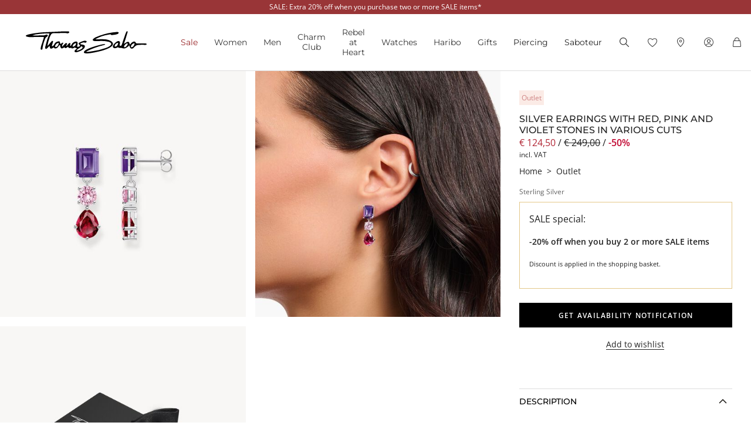

--- FILE ---
content_type: text/javascript; charset=utf-8
request_url: https://p.cquotient.com/pebble?tla=aaqy-TS_EURO&activityType=viewProduct&callback=CQuotient._act_callback0&cookieId=ac3uaAKfyajS5fe6hnRjnyiqsO&userId=&emailId=&product=id%3A%3AH2278%7C%7Csku%3A%3AH2278-013-7%7C%7Ctype%3A%3A%7C%7Calt_id%3A%3A&realm=AAQY&siteId=TS_EURO&instanceType=prd&locale=en_PL&referrer=&currentLocation=https%3A%2F%2Fwww.thomassabo.com%2FEU%2Fen_PL%2Fpd%2Fearrings%2FH2278-013-7-VG.html&ls=true&_=1768272931767&v=v3.1.3&fbPixelId=__UNKNOWN__&json=%7B%22cookieId%22%3A%22ac3uaAKfyajS5fe6hnRjnyiqsO%22%2C%22userId%22%3A%22%22%2C%22emailId%22%3A%22%22%2C%22product%22%3A%7B%22id%22%3A%22H2278%22%2C%22sku%22%3A%22H2278-013-7%22%2C%22type%22%3A%22%22%2C%22alt_id%22%3A%22%22%7D%2C%22realm%22%3A%22AAQY%22%2C%22siteId%22%3A%22TS_EURO%22%2C%22instanceType%22%3A%22prd%22%2C%22locale%22%3A%22en_PL%22%2C%22referrer%22%3A%22%22%2C%22currentLocation%22%3A%22https%3A%2F%2Fwww.thomassabo.com%2FEU%2Fen_PL%2Fpd%2Fearrings%2FH2278-013-7-VG.html%22%2C%22ls%22%3Atrue%2C%22_%22%3A1768272931767%2C%22v%22%3A%22v3.1.3%22%2C%22fbPixelId%22%3A%22__UNKNOWN__%22%7D
body_size: 396
content:
/**/ typeof CQuotient._act_callback0 === 'function' && CQuotient._act_callback0([{"k":"__cq_uuid","v":"ac3uaAKfyajS5fe6hnRjnyiqsO","m":34128000},{"k":"__cq_bc","v":"%7B%22aaqy-TS_EURO%22%3A%5B%7B%22id%22%3A%22H2278%22%2C%22sku%22%3A%22H2278-013-7%22%7D%5D%7D","m":2592000},{"k":"__cq_seg","v":"0~0.00!1~0.00!2~0.00!3~0.00!4~0.00!5~0.00!6~0.00!7~0.00!8~0.00!9~0.00","m":2592000}]);